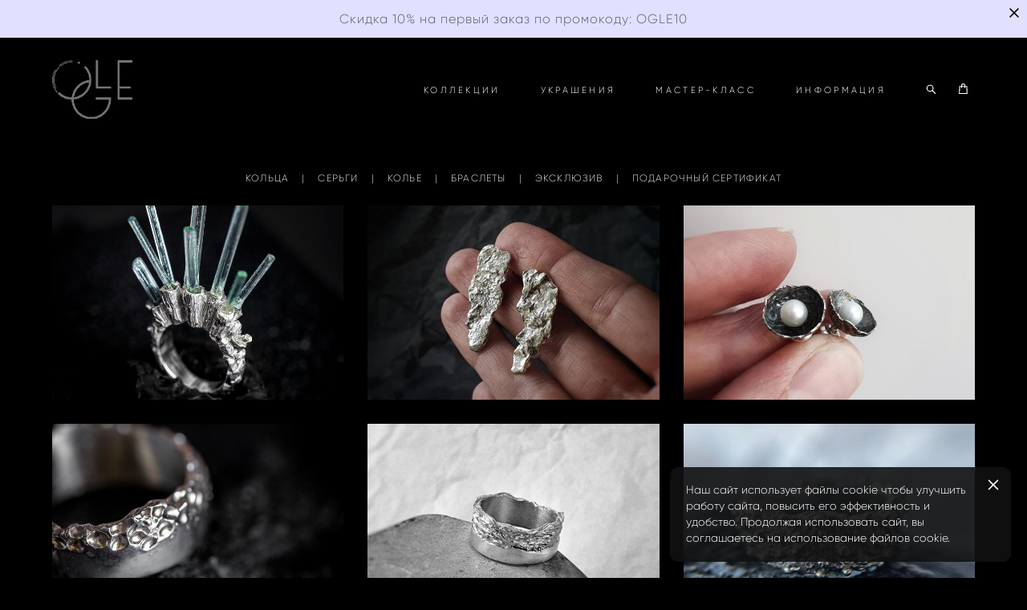

--- FILE ---
content_type: text/html; charset=UTF-8
request_url: https://ogle-jwl.ru/shop
body_size: 16226
content:
<!-- Vigbo-cms //cdn-st2.vigbo.com/u48782/61292/ milan -->
<!DOCTYPE html>
<html lang="ru">
<head>
    <script>var _createCookie=function(e,o,t){var i,n="";t&&((i=new Date).setTime(i.getTime()+864e5*t),n="; expires="+i.toGMTString()),document.cookie=e+"="+o+n+"; path=/"};function getCookie(e){e=document.cookie.match(new RegExp("(?:^|; )"+e.replace(/([\.$?*|{}\(\)\[\]\\\/\+^])/g,"\\$1")+"=([^;]*)"));return e?decodeURIComponent(e[1]):void 0}"bot"==getCookie("_gphw_mode")&&_createCookie("_gphw_mode","humen",0);</script>
    <meta charset="utf-8">
<title>Магазин</title>
<meta name="keywords" content="" />
<meta name="description" content="" />
    <meta property="og:title" content="Магазин" />
    <meta property="og:url" content="https://ogle-jwl.ru/shop" />
    <meta property="og:type" content="website" />
        <meta property="og:image" content="//cdn-sh1.vigbo.com/shops/125543/products/14320379/images/preview-f9a18a433edac70ab5d623c005508840.jpg" />
        <meta property="og:image" content="//cdn-st2.vigbo.com/u48782/61292/logo/u-1660228154.png" />
        <meta property="og:image" content="//cdn-sh1.vigbo.com/shops/125543/products/14320382/images/preview-3885adad27d9d28323135d924d0e1316.JPG" />

<meta name="viewport" content="width=device-width, initial-scale=1">


	<link rel="shortcut icon" href="//cdn-st2.vigbo.com/u48782/61292/favicon.ico?ver=62f5157879d5e" type="image/x-icon" />

<!-- Blog RSS -->

<!-- Preset CSS -->
    <script>window.use_preset = false;</script>

<script>
    window.cdn_paths = {};
    window.cdn_paths.modules = '//cdn-s.vigbo.com/cms/kevin2/site/' + 'dev/scripts/site/';
    window.cdn_paths.site_scripts = '//cdn-s.vigbo.com/cms/kevin2/site/' + 'dev/scripts/';
</script>
    <link href="https://fonts.googleapis.com/css?family=Abel|Alegreya:400,400i,700,700i,800,800i,900,900i|Alex+Brush|Amatic+SC:400,700|Andika|Anonymous+Pro:400i,700i|Anton|Arimo:400,400i,700,700i|Arsenal:400,400i,700,700i|Asap:400,400i,500,500i,600,600i,700,700i|Bad+Script|Baumans|Bitter:100,100i,200,200i,300,300i,400i,500,500i,600,600i,700i,800,800i,900,900i|Brygada+1918:400,700,400i,700i|Cactus+Classical+Serif|Carlito:400,700,400i,700i|Chocolate+Classical+Sans|Comfortaa:300,400,500,600,700|Commissioner:100,200,300,400,500,600,700,800,900|Cormorant:300i,400i,500,500i,600,600i,700i|Cormorant+Garamond:300i,400i,500,500i,600,600i,700i|Cormorant+Infant:300i,400i,500,500i,600,600i,700i|Cousine:400,400i,700,700i|Crafty+Girls|Cuprum:400,400i,700,700i|Days+One|Dela+Gothic+One|Delius+Unicase:400,700|Didact+Gothic|Dosis|EB+Garamond:400i,500,500i,600,600i,700i,800,800i|Euphoria+Script|Exo|Exo+2:100,100i,200,200i,300i,400i,500,500i,600,600i,700i,800,800i,900,900i|Federo|Fira+Code:300,500,600|Fira+Sans:100,100i,200,200i,300i,400i,500,500i,600,600i,700i,800,800i,900,900i|Fira+Sans+Condensed:100,100i,200,200i,300i,400i,500,500i,600,600i,700i,800,800i,900,900i|Forum|Gentium+Book+Plus:400,700,400i,700i|Gentium+Plus:400,700,400i,700i|Geologica:100,200,300,400,500,600,700,800,900|Glegoo:400,700|Golos+Text:400,500,600,700,800,900|Gudea:400,400i,700|Handlee|IBM+Plex+Mono:100,100i,200,200i,300i,400i,500,500i,600,600i,700i|IBM+Plex+Sans:100,100i,200,200i,300i,400i,500,500i,600,600i,700i|IBM+Plex+Serif:100,100i,200,200i,300,300i,400,400i,500,500i,600,600i,700,700i|Inter:100,200,300,400,500,600,700,800,900|Inter+Tight:100,200,300,400,500,600,700,800,900,100i,200i,300i,400i,500i,600i,700i,800i,900i|Istok+Web:400,400i,700,700i|JetBrains+Mono:100,100i,200,200i,300,300i,400,400i,500,500i,600,600i,700,700i,800,800i|Jost:100,100i,200,200i,300,300i,400,400i,500,500i,600,600i,700,700i,800,800i,900,900i|Jura:400,300,500,600,700|Kelly+Slab|Kranky|Krona+One|Leckerli+One|Ledger|Liter|Lobster|Lora:400,400i,700,700i,500,500i,600,600i|Lunasima:400,700|Manrope:200,300,400,500,600,700,800|Marck+Script|Marko+One|Marmelad|Merienda+One|Merriweather:300i,400i,700i,900,900i|Moderustic:300,400,500,600,700,800|Montserrat:300i,400i,500,500i,600,600i,700i,800,800i,900,900i|Montserrat+Alternates:100,100i,200,200i,300,300i,400,400i,500,500i,600,600i,700,700i,800,800i,900,900i|Mulish:200,300,400,500,600,700,800,900,200i,300i,400i,500i,600i,700i,800i,900i|Neucha|Noticia+Text:400,400i,700,700i|Noto+Sans:400,400i,700,700i|Noto+Sans+Mono:100,200,300,400,500,600,700,800,900|Noto+Serif:400,400i,700,700i|Noto+Serif+Display:100,200,300,400,500,600,700,800,900,100i,200i,300i,400i,500i,600i,700i,800i,900i|Nova+Flat|Nova+Oval|Nova+Round|Nova+Slim|Nunito:400,200,200i,300,300i,400i,600,600i,700,700i,800,800i,900,900i|Old+Standard+TT:400i|Open+Sans:300i,400i,600,600i,700i,800,800i|Open+Sans+Condensed:300,300i,700|Oranienbaum|Original+Surfer|Oswald:200,500,600|Oxygen:300|Pacifico|Philosopher:400,400i,700,700i|Piazzolla:100,200,300,400,500,600,700,800,900,100i,200i,300i,400i,500i,600i,700i,800i,900i|Play:400,700|Playfair+Display:400,700,400i,500,500i,600,600i,700i,800,800i,900,900i|Playfair+Display+SC|Poiret+One|Press+Start+2P|Prosto+One|PT+Mono|PT+Sans:400i,700i|PT+Sans+Caption:400,700|PT+Sans+Narrow:400,700|PT+Serif:400i,700i|PT+Serif+Caption:400,400i|Quicksand|Raleway:100,100i,300i,400i,500,500i,600,600i,700i,800,800i,900,900i|Roboto:100,100i,300i,400i,500,500i,700i,900,900i|Roboto+Condensed:300i,400i,700i|Roboto+Mono:100,100i,200,200i,300,300i,400,400i,500,500i,600,600i,700,700i|Roboto+Slab:100,200,500,600,800,900|Rochester|Rokkitt:400,100,300,500,600,700,800,900|Rubik:300i,400i,500,500i,600,600i,700i,800,800i,900,900i|Ruslan+Display|Russo+One|Salsa|Satisfy|Scada:400,400i,700,700i|Snippet|Sofia|Source+Code+Pro:200,300,400,500,600,700,900|Source+Sans+Pro:200,300,400,600,700,900|Source+Serif+Pro:200,200i,300,300i,400,400i,600,600i,700,700i,900,900i|Spectral:200,200i,300,300i,400,400i,500,500i,600,600i,700,700i,800,800i|Stint+Ultra+Expanded|STIX+Two+Text:400,700,400i,700i|Syncopate|Tenor+Sans|Tinos:400,400i,700,700i|Trochut|Ubuntu:300i,400i,500,500i,700i|Ubuntu+Condensed|Ubuntu+Mono:400,400i,700,700i|Unbounded:200,300,400,500,600,700,800,900|Underdog|Unkempt:400,700|Voces|Wix+Madefor+Display:400,500,600,700,800|Wix+Madefor+Text:400,500,600,700,800,400i,500i,600i,700i,800i|Yeseva+One|Ysabeau:100,200,300,400,500,600,700,800,900,100i,200i,300i,400i,500i,600i,700i,800i,900i|Ysabeau+Infant:100,200,300,400,500,600,700,800,900,100i,200i,300i,400i,500i,600i,700i,800i,900i|Ysabeau+Office:100,200,300,400,500,600,700,800,900,100i,200i,300i,400i,500i,600i,700i,800i,900i|Ysabeau+SC:100,200,300,400,500,600,700,800,900|Zen+Old+Mincho&display=swap&subset=cyrillic" rel="stylesheet">    <!-- CORE CSS -->
            <link rel="stylesheet" type="text/css" href="//cdn-sh.vigbo.com/vigbo-cms/styles/prod/build_shop_front.css?v=IJDBSO">
        <!-- SITE CSS -->
    <link rel="stylesheet" type="text/css" href="//cdn-s.vigbo.com/cms/kevin2/site/prod/css/build_cms_front.css?v=IJDBSO">
    <!-- PREVIEW CSS -->
        <link rel="stylesheet" type="text/css" href="https://ogle-jwl.ru/css/custom-shop.css?v=46.598" />
            <!-- +React styles -->
    <link rel="stylesheet" type="text/css" href="//cdn-s.vigbo.com/cms/kevin2/site/prod/css/main.chunk.css?ver=E1HgBQ"></link>
    <!-- -React styles -->
    
    <!-- LIFE CHANGED CSS -->
            <link rel="stylesheet" type="text/css" href="https://ogle-jwl.ru/css/custom.css?v=46.598" />
    
    
                    <!-- <script src="//cdn-s.vigbo.com/cms/kevin2/site/dev/scripts/vendor/jquery-1.9.1.min.js?v=E1HgBQ"></script> -->

    
    
    <meta name="facebook-domain-verification" content="y7f53ghenfx5kdtktl3l4snzfivyfh" />
<!-- Facebook Pixel Code -->
<script>
!function(f,b,e,v,n,t,s)
{if(f.fbq)return;n=f.fbq=function(){n.callMethod?
n.callMethod.apply(n,arguments):n.queue.push(arguments)};
if(!f._fbq)f._fbq=n;n.push=n;n.loaded=!0;n.version='2.0';
n.queue=[];t=b.createElement(e);t.async=!0;
t.src=v;s=b.getElementsByTagName(e)[0];
s.parentNode.insertBefore(t,s)}(window, document,'script',
'https://connect.facebook.net/en_US/fbevents.js');
fbq('init', '1233674237145352');
fbq('track', 'PageView');
</script>
<noscript><img height="1" width="1" style="display:none"
src="https://www.facebook.com/tr?id=1233674237145352&ev=PageView&noscript=1"
/></noscript>
<!-- End Facebook Pixel Code -->    <style>
    .adaptive-desktop .custom__content--max-width,
    .adaptive-desktop .md-infoline__wrap {
        max-width: 77%;
    }
</style>
    <script src="//cdn-s.vigbo.com/cms/kevin2/site/dev/scripts/vendor/jquery-3.3.1.min.js?ver=E1HgBQ"></script>

    </head>


	



    <body data-template="milan" class="f__preset-box f__site f__2 loading locale_ru milan mod--search-enable mod--img-logo mod--header-static mod--menu-action-on-scroll mod--menu-load-on-scroll mod--menu-effect-from-top mod--infoline-cross-enable protect-images desktop mod--shop-page adaptive-desktop mod--horizontal-menu mod--infoline-enable bot-version js--loading-cascade mod--font-none-preset layout-logo-left--from-logo   " data-preview="">

            
    
                        <!-- Инфополоса -->
            <div id="md-infoline" class="md-infoline js--infoline is--mobile-hide ">
                    <div class="md-infoline__close" data-infoline-close>
            <svg width="12px" height="12px" viewBox="0 0 12 12">
                <g stroke="none" stroke-width="1" fill="none" fill-rule="evenodd">
                    <g  transform="translate(-893.000000, -308.000000)" fill="currentColor" fill-rule="nonzero">
                        <path d="M898.46967,313.46967 L899.53033,313.46967 L899,312.93934 L898.46967,313.46967 L897.93934,314 L893.46967,309.53033 C892.762563,308.823223 893.823223,307.762563 894.53033,308.46967 L899,312.93934 L903.46967,308.46967 C904.176777,307.762563 905.237437,308.823223 904.53033,309.53033 L900.06066,314 L904.53033,318.46967 C905.237437,319.176777 904.176777,320.237437 903.46967,319.53033 L899,315.06066 L894.53033,319.53033 C893.823223,320.237437 892.762563,319.176777 893.46967,318.46967 L897.93934,314 L898.46967,313.46967 Z M899.53033,313.46967 L899,312.93934 L898.46967,313.46967 L899.53033,313.46967 C899.237437,313.176777 898.762563,313.176777 898.46967,313.46967 L899.53033,313.46967 Z"></path>
                    </g>
                </g>
            </svg>
        </div>
                <div class="md-infoline__cont f__3">
            <div class="md-infoline__wrap custom__content--max-width">
                                <p class="f__3 f__mt-0 f__mb-0" style="text-align: center;"><span style="color:#4e647c;"><span style="font-size:16px;"><span style="font-family:gilroy light;"><span style="letter-spacing:1px;">Скидка 10% на первый заказ по промокоду: OGLE10</span></span></span></span></p>                            </div>
        </div>
    
</div>
    <div class="md-infoline-assets">
        <script>
            let infolineTypeTpl = 'tech'; /* Миграция и смена дизайна*/
			const infolineDBVersionTpl = "12";
            let infoscripeStorage = localStorage.getItem('infostripe');
            const infostripeData = JSON.parse(infoscripeStorage);
			let infolineinfolineFirstJSTpl = false;

            if(!infoscripeStorage || (infoscripeStorage && (infostripeData.version !== infolineDBVersionTpl))) {
                infolineinfolineFirstJSTpl = true;
                $('body').addClass('is--infoline-firstopen');
            }
        </script>
        <script>
			infolineTypeTpl = 'user'; /* Используется обычной полосой */
			const infolineCrossSettingTpl = "true";
        </script>
<style>
    .md-infoline__cont {
    padding-top: 14px;
    padding-bottom: 14px;
}
    .md-infoline {
        background: #e2e0ff;
    }
.md-infoline__close svg path {
        fill: #000000;
    }
/* Цвет крестика не используется после задачи MAIN-3592
.md-infoline__close:hover svg path  {
        fill: ;
    }
*/
</style>
        </div>

                <div class="l-wrap js-wrap">

    <header class="l-header l-header-main js-header-main layout-logo-left--from-logo  ">
    <div class="l-header__wrapper custom__header-decorate-line custom__menu-bg-rgb custom__header-padding-y mod--show-menu-after-logo-load mod--effect-move-from-top">
        <div class="l-header__cont ">

            <div class="l-header__row">

                <div class="l-header__col0 l-header__col l-header__mobile--box"><!-- mobile menu -->
                    <!-- basket icon for mobile -->
                                            <div class="md-menu__icons mod--right md-menu__li-l1">
                            <!-- Если есть поиск или корзина -->
    <div class="l-header__icons--box f__menu">
        &nbsp; <!-- для выравнивания по вертикали (дублирует размер шрифта) -->

        <div class="l-header__icons--wrap">
            <div class="js--iconBasketWrapper" >
                 <!-- если не только Поиск и есть Магазин -->
                    <!-- то выводим корзину -->
                    <div class="js--iconBasketView shop_page l-header__icon l-header__icon--cart" >
                        <a href='/shop/cart' class='shop-basket--box lnk-cart design_editor-icons' data-id='shop-cart-widget'>
                            <span class='shop-basket'>
                                                                    <!-- Basket 01 -->
                                    <svg xmlns="http://www.w3.org/2000/svg" viewBox="0 0 14.57 17.5"><path class="basket-svg-style basket-svg-edit-round basket-svg-edit-limit" d="M4.58,7.15V3.42A2.69,2.69,0,0,1,7.29.75h0A2.69,2.69,0,0,1,10,3.42V7.15"/><polygon class="basket-svg-style basket-svg-edit-limit" points="13.79 16.75 0.79 16.75 1.33 5.02 13.24 5.02 13.79 16.75"/></svg>

                                                            </span>
                            <span class='shop-cart-widget-amount'>
                                                            </span>
                        </a>
                    </div>
                
            </div>

                            <div class="l-header__icon l-header__icon--search">
                    <a class="searchform__svg js--open_searchform design_editor-icons">
                        <svg xmlns="http://www.w3.org/2000/svg" viewBox="0 0 15.5 17.5"><ellipse class="search-svg-style" cx="5.92" cy="8.01" rx="5.17" ry="5.13"/><line class="search-svg-style" x1="9.59" y1="11.64" x2="14.75" y2="16.75"/></svg>
                    </a>
                </div>
                    </div>

        <!-- Add separator -->
                <!-- -->
    </div>
                        </div>
                                    </div>

                <div class="l-header__col1 l-header__col l-header__logo--box mod--set-logo-max-width">
                    <div id='logoWrap' class='logo__wrap' data-lt="" >
                        
<div class="logo logo-image">
	<a href="https://ogle-jwl.ru/">
		

			
			<img src="[data-uri]"
				 data-src="//cdn-st2.vigbo.com/u48782/61292/logo/u-1660228027.png?v=46.598"
				 alt=""
				 title=""
				 class="copy-protect mod--has-logo2x mod--has-logo1x "
				 						data-src2x="//cdn-st2.vigbo.com/u48782/61292/logo/u-1660228154.png?v=46.598"
						data-width2x="335"
				 			/>
			</a>

</div>
                    </div>
                </div>

                <div class="l-header__col2 l-header__col l-header__menu--box">

                    <nav class='md-menu' data-menu-type="origin">
                        			<ul class="menu md-menu__main js--menu__main is--level1 		 mod--menu_center"><li  id="4834955" data-id="4834955" class="md-menu__li-l1 menu-item js--menu__li-l1 "><a class="md-menu__href-l1 is--link-level1 f__menu  big-height5" href="https://ogle-jwl.ru/collections"  >КОЛЛЕКЦИИ</a></li><li  id="4834962" data-id="4834962" class="md-menu__li-l1 menu-item js--menu__li-l1  with-sub"><a class="md-menu__href-l1 js--menu-mobile-sildetoggle is--link-level1 f__menu   big-height5" href="/shop/ring"  >УКРАШЕНИЯ</a><div class="md-menu__wrap-l2 js--menu-submenu" id="sub-4834962" data-parent-id="4834962"><ul class="mod--submenu-center js--menu-submenu__ul mod--custom-scrollbar__not-mac"><li class="md-menu__li-l2 "><a class="md-menu__href-l2 f__sub-menu" href="/shop/ring" rel="ext noopener noreferrer" >КОЛЬЦА</a></li><li class="md-menu__li-l2 "><a class="md-menu__href-l2 f__sub-menu" href="/shop/earrings" rel="ext noopener noreferrer" >СЕРЬГИ</a></li><li class="md-menu__li-l2 "><a class="md-menu__href-l2 f__sub-menu" href="/shop/necklace" rel="ext noopener noreferrer" >КОЛЬЕ</a></li><li class="md-menu__li-l2 "><a class="md-menu__href-l2 f__sub-menu" href="/shop/bracelet" rel="ext noopener noreferrer" >БРАСЛЕТЫ</a></li><li class="md-menu__li-l2 "><a class="md-menu__href-l2 f__sub-menu" href="/shop/ekskljuziv" rel="ext noopener noreferrer" >ЭКСКЛЮЗИВ</a></li><li class="md-menu__li-l2 "><a class="md-menu__href-l2 f__sub-menu" href="/shop/podarochnyj-sertifikat" rel="ext noopener noreferrer" >ПОДАРОЧНЫЙ СЕРТИФИКАТ</a></li></ul></div></li><li  id="4993971" data-id="4993971" class="md-menu__li-l1 menu-item js--menu__li-l1 "><a class="md-menu__href-l1 is--link-level1 f__menu  big-height5" href="https://ogle-jwl.ru/master-klass"  >МАСТЕР-КЛАСС</a></li><li  id="4728448" data-id="4728448" class="md-menu__li-l1 menu-item js--menu__li-l1  with-sub"><a class="md-menu__href-l1 js--menu-mobile-sildetoggle is--link-level1 f__menu   big-height5" href="https://ogle-jwl.ru/about"  >ИНФОРМАЦИЯ</a><div class="md-menu__wrap-l2 js--menu-submenu" id="sub-4728448" data-parent-id="4728448"><ul class="mod--submenu-center js--menu-submenu__ul mod--custom-scrollbar__not-mac"><li class="md-menu__li-l2 "><a class="md-menu__href-l2 f__sub-menu" href="https://ogle-jwl.ru/about"  >ОБ АВТОРЕ</a></li><li class="md-menu__li-l2 "><a class="md-menu__href-l2 f__sub-menu" href="https://ogle-jwl.ru/delivery-and-payment"  >ДОСТАВКА И ОПЛАТА</a></li><li class="md-menu__li-l2 "><a class="md-menu__href-l2 f__sub-menu" href="https://ogle-jwl.ru/contacts"  >КОНТАКТЫ</a></li><li class="md-menu__li-l2 "><a class="md-menu__href-l2 f__sub-menu" href="https://ogle-jwl.ru/care"  >УХОД</a></li></ul></div></li></ul><div class="md-menu-mobile__socials social-icons"><div class="social-icons-wrapper"></div></div>
                        <div class="js--menu-icons md-menu__icons md-menu__li-l1 md-menu__has-separator shop_page" >
                            <!-- Если есть поиск или корзина -->
    <div class="l-header__icons--box f__menu">
        &nbsp; <!-- для выравнивания по вертикали (дублирует размер шрифта) -->

        <div class="l-header__icons--wrap">
            <div class="js--iconBasketWrapper" >
                 <!-- если не только Поиск и есть Магазин -->
                    <!-- то выводим корзину -->
                    <div class="js--iconBasketView shop_page l-header__icon l-header__icon--cart" >
                        <a href='/shop/cart' class='shop-basket--box lnk-cart design_editor-icons' data-id='shop-cart-widget'>
                            <span class='shop-basket'>
                                                                    <!-- Basket 01 -->
                                    <svg xmlns="http://www.w3.org/2000/svg" viewBox="0 0 14.57 17.5"><path class="basket-svg-style basket-svg-edit-round basket-svg-edit-limit" d="M4.58,7.15V3.42A2.69,2.69,0,0,1,7.29.75h0A2.69,2.69,0,0,1,10,3.42V7.15"/><polygon class="basket-svg-style basket-svg-edit-limit" points="13.79 16.75 0.79 16.75 1.33 5.02 13.24 5.02 13.79 16.75"/></svg>

                                                            </span>
                            <span class='shop-cart-widget-amount'>
                                                            </span>
                        </a>
                    </div>
                
            </div>

                            <div class="l-header__icon l-header__icon--search">
                    <a class="searchform__svg js--open_searchform design_editor-icons">
                        <svg xmlns="http://www.w3.org/2000/svg" viewBox="0 0 15.5 17.5"><ellipse class="search-svg-style" cx="5.92" cy="8.01" rx="5.17" ry="5.13"/><line class="search-svg-style" x1="9.59" y1="11.64" x2="14.75" y2="16.75"/></svg>
                    </a>
                </div>
                    </div>

        <!-- Add separator -->
                <!-- -->
    </div>
                        </div>
                    </nav>
                </div>

                <div class="l-header__col3 l-header__col l-header__ham--box" data-count-pages="4">
    <div class="md-menu__hamburger js-mob-menu-open">
        <svg height="20px" xmlns="http://www.w3.org/2000/svg" viewBox="0 0 18 17.5"><line class="hamburger-svg-style" y1="1" x2="18" y2="1"/><line class="hamburger-svg-style" y1="7" x2="18" y2="7"/><line class="hamburger-svg-style" y1="13" x2="18" y2="13"/></svg>
    </div>
</div>

            </div>
        </div>
    </div>
</header>








        <!-- Mobile menu -->
        <!-- mobile menu -->
<div  data-menu-type="mobile" data-custom-scroll data-set-top="stay-in-window" class="custom__header-decorate-line mod--custom-scroll-hidden mod--custom-scroll-resize md-menu--mobile js--menu--mobile mod--set-top--stop-mobile">
    <div class="md-menu--mobile__cont js--menu-mobile__cont">
                <div class="md-menu__icons mod--right md-menu__li-l1 js--menu__li-l1">
            <!-- Если есть поиск или корзина -->
    <div class="l-header__icons--box f__menu">
        &nbsp; <!-- для выравнивания по вертикали (дублирует размер шрифта) -->

        <div class="l-header__icons--wrap">
            <div class="js--iconBasketWrapper" >
                 <!-- если не только Поиск и есть Магазин -->
                    <!-- то выводим корзину -->
                    <div class="js--iconBasketView shop_page l-header__icon l-header__icon--cart" >
                        <a href='/shop/cart' class='shop-basket--box lnk-cart design_editor-icons' data-id='shop-cart-widget'>
                            <span class='shop-basket'>
                                                                    <!-- Basket 01 -->
                                    <svg xmlns="http://www.w3.org/2000/svg" viewBox="0 0 14.57 17.5"><path class="basket-svg-style basket-svg-edit-round basket-svg-edit-limit" d="M4.58,7.15V3.42A2.69,2.69,0,0,1,7.29.75h0A2.69,2.69,0,0,1,10,3.42V7.15"/><polygon class="basket-svg-style basket-svg-edit-limit" points="13.79 16.75 0.79 16.75 1.33 5.02 13.24 5.02 13.79 16.75"/></svg>

                                                            </span>
                            <span class='shop-cart-widget-amount'>
                                                            </span>
                        </a>
                    </div>
                
            </div>

                            <div class="l-header__icon l-header__icon--search">
                    <a class="searchform__svg js--open_searchform design_editor-icons">
                        <svg xmlns="http://www.w3.org/2000/svg" viewBox="0 0 15.5 17.5"><ellipse class="search-svg-style" cx="5.92" cy="8.01" rx="5.17" ry="5.13"/><line class="search-svg-style" x1="9.59" y1="11.64" x2="14.75" y2="16.75"/></svg>
                    </a>
                </div>
                    </div>

        <!-- Add separator -->
                <!-- -->
    </div>
        </div>
        
        			<ul class="menu md-menu__main js--menu__main is--level1 		 mod--menu_center"><li  id="4834955" data-id="4834955" class="md-menu__li-l1 menu-item js--menu__li-l1 "><a class="md-menu__href-l1 is--link-level1 f__menu  big-height5" href="https://ogle-jwl.ru/collections"  >КОЛЛЕКЦИИ</a></li><li  id="4834962" data-id="4834962" class="md-menu__li-l1 menu-item js--menu__li-l1  with-sub"><a class="md-menu__href-l1 js--menu-mobile-sildetoggle is--link-level1 f__menu   big-height5" href="/shop/ring"  >УКРАШЕНИЯ</a><div class="md-menu__wrap-l2 js--menu-submenu" id="sub-4834962" data-parent-id="4834962"><ul class="mod--submenu-center js--menu-submenu__ul mod--custom-scrollbar__not-mac"><li class="md-menu__li-l2 "><a class="md-menu__href-l2 f__sub-menu" href="/shop/ring" rel="ext noopener noreferrer" >КОЛЬЦА</a></li><li class="md-menu__li-l2 "><a class="md-menu__href-l2 f__sub-menu" href="/shop/earrings" rel="ext noopener noreferrer" >СЕРЬГИ</a></li><li class="md-menu__li-l2 "><a class="md-menu__href-l2 f__sub-menu" href="/shop/necklace" rel="ext noopener noreferrer" >КОЛЬЕ</a></li><li class="md-menu__li-l2 "><a class="md-menu__href-l2 f__sub-menu" href="/shop/bracelet" rel="ext noopener noreferrer" >БРАСЛЕТЫ</a></li><li class="md-menu__li-l2 "><a class="md-menu__href-l2 f__sub-menu" href="/shop/ekskljuziv" rel="ext noopener noreferrer" >ЭКСКЛЮЗИВ</a></li><li class="md-menu__li-l2 "><a class="md-menu__href-l2 f__sub-menu" href="/shop/podarochnyj-sertifikat" rel="ext noopener noreferrer" >ПОДАРОЧНЫЙ СЕРТИФИКАТ</a></li></ul></div></li><li  id="4993971" data-id="4993971" class="md-menu__li-l1 menu-item js--menu__li-l1 "><a class="md-menu__href-l1 is--link-level1 f__menu  big-height5" href="https://ogle-jwl.ru/master-klass"  >МАСТЕР-КЛАСС</a></li><li  id="4728448" data-id="4728448" class="md-menu__li-l1 menu-item js--menu__li-l1  with-sub"><a class="md-menu__href-l1 js--menu-mobile-sildetoggle is--link-level1 f__menu   big-height5" href="https://ogle-jwl.ru/about"  >ИНФОРМАЦИЯ</a><div class="md-menu__wrap-l2 js--menu-submenu" id="sub-4728448" data-parent-id="4728448"><ul class="mod--submenu-center js--menu-submenu__ul mod--custom-scrollbar__not-mac"><li class="md-menu__li-l2 "><a class="md-menu__href-l2 f__sub-menu" href="https://ogle-jwl.ru/about"  >ОБ АВТОРЕ</a></li><li class="md-menu__li-l2 "><a class="md-menu__href-l2 f__sub-menu" href="https://ogle-jwl.ru/delivery-and-payment"  >ДОСТАВКА И ОПЛАТА</a></li><li class="md-menu__li-l2 "><a class="md-menu__href-l2 f__sub-menu" href="https://ogle-jwl.ru/contacts"  >КОНТАКТЫ</a></li><li class="md-menu__li-l2 "><a class="md-menu__href-l2 f__sub-menu" href="https://ogle-jwl.ru/care"  >УХОД</a></li></ul></div></li></ul><div class="md-menu-mobile__socials social-icons"><div class="social-icons-wrapper"></div></div>
        <span class="js-close-mobile-menu close-mobile-menu">
        <!--<svg width="20px" height="20px"  xmlns="http://www.w3.org/2000/svg" viewBox="0 0 14.39 17.5"><line class="close-menu-burger" x1="0.53" y1="2.04" x2="13.86" y2="15.37"/><line class="close-menu-burger" x1="0.53" y1="15.37" x2="13.86" y2="2.04"/></svg>-->
            <svg xmlns="http://www.w3.org/2000/svg" width="18" height="18" viewBox="0 0 18 18"><path class="close-menu-burger" fill="none" fill-rule="evenodd" stroke="#fff" stroke-linecap="round" stroke-linejoin="round" stroke-width="1.5" d="M9 9.5l8-8-8 8-8-8 8 8zm0 0l8 8-8-8-8 8 8-8z"/></svg>
        </span>
    </div>
</div>

        <!-- Blog Slider -->
        
        <!-- CONTENT -->
        <div class="l-content l-content--main  desktop ">
            <section class="l-content--box l-content--box-shop js--box-shop shopIndexPage" data-hash="shop" data-structure="">
    <div class="container custom__content--max-width">
        
<style>
    .shop-static-grid .static-grid-item .static-grid-cell {margin-left: 30px; margin-bottom: 30px;}</style>

<div class="shop-products mod--mobile-two mod--category-menu__horizontal" >

        <nav class="shop-menu horizontal-dropdown">
        <ul>
            
                                <li class="shop-menu-item ">
                    <a class="shop-menu__href-level-1 de--shop-menu__li-level-1 f__s_category f__3" href="https://ogle-jwl.ru/shop/ring">
                        КОЛЬЦА                    </a>
                                    </li>
                <li class="shop-menu__href-level-1 de--shop-menu__li-level-1 separator f__s_category f__3 f__mt-0 f__mb-0">|</li>
            
                                <li class="shop-menu-item ">
                    <a class="shop-menu__href-level-1 de--shop-menu__li-level-1 f__s_category f__3" href="https://ogle-jwl.ru/shop/earrings">
                        СЕРЬГИ                    </a>
                                    </li>
                <li class="shop-menu__href-level-1 de--shop-menu__li-level-1 separator f__s_category f__3 f__mt-0 f__mb-0">|</li>
            
                                <li class="shop-menu-item ">
                    <a class="shop-menu__href-level-1 de--shop-menu__li-level-1 f__s_category f__3" href="https://ogle-jwl.ru/shop/necklace">
                        КОЛЬЕ                    </a>
                                    </li>
                <li class="shop-menu__href-level-1 de--shop-menu__li-level-1 separator f__s_category f__3 f__mt-0 f__mb-0">|</li>
            
                                <li class="shop-menu-item ">
                    <a class="shop-menu__href-level-1 de--shop-menu__li-level-1 f__s_category f__3" href="https://ogle-jwl.ru/shop/bracelet">
                        БРАСЛЕТЫ                    </a>
                                    </li>
                <li class="shop-menu__href-level-1 de--shop-menu__li-level-1 separator f__s_category f__3 f__mt-0 f__mb-0">|</li>
            
                                <li class="shop-menu-item ">
                    <a class="shop-menu__href-level-1 de--shop-menu__li-level-1 f__s_category f__3" href="https://ogle-jwl.ru/shop/ekskljuziv">
                        ЭКСКЛЮЗИВ                    </a>
                                    </li>
                <li class="shop-menu__href-level-1 de--shop-menu__li-level-1 separator f__s_category f__3 f__mt-0 f__mb-0">|</li>
            
                                <li class="shop-menu-item ">
                    <a class="shop-menu__href-level-1 de--shop-menu__li-level-1 f__s_category f__3" href="https://ogle-jwl.ru/shop/podarochnyj-sertifikat">
                        ПОДАРОЧНЫЙ СЕРТИФИКАТ                    </a>
                                    </li>
                <li class="shop-menu__href-level-1 de--shop-menu__li-level-1 separator f__s_category f__3 f__mt-0 f__mb-0">|</li>
                    </ul>
    </nav>


                
        
        <div class="shop-products__top-line js--shop-products__top-line mod--only-shopsort ">
            
                    </div>

        <div class="shop-static-grid product-meta-above product-note-bottom products-list" data-grid-image-rate="1.5" data-grid-image-col="3" data-grid-item-margin="30" data-grid-image-position="outer">
                                                <div class="static-grid-item" data-productid="22188357">
                        <div class="static-grid-cell">
                            <a href="https://ogle-jwl.ru/shop/RINGUNDERWATERGARDEN" class="product js--hover-preview">
                                <div class="image " data-width="683" data-height="1024">
                                    <span class="spinner"></span>
                                    <img                                             fetchpriority="high"
                                                                                data-number="0"
                                        class="copy-protect" data-test="" data-src="//cdn-sh1.vigbo.com/shops/125543/products/22188357/images/2-7ace483dfa73fa1bf450c64dc50cd58b.jpg"  alt="ЭКСКЛЮЗИВНОЕ КОЛЬЦО ИЗ СЕРИИ &quot;ПОДВОДНЫЙ САД&quot;" border="0" data-width="683" data-height="1024" data-sizes='{"2":{"width":683,"height":1024},"3":{"width":1365,"height":2048},"500":{"width":341,"height":512}}' data-base-path="//cdn-sh1.vigbo.com/shops/125543/products/22188357/images/" data-file-name="7ace483dfa73fa1bf450c64dc50cd58b.jpg"/>

                                    
                                    
                                                                                                                
                                                                    </div>

                                                                    <div class="description f__s_base f__2">
                                        <div class="cell">
                                            <div class="middle">

                                                <div class="product-name">ЭКСКЛЮЗИВНОЕ КОЛЬЦО ИЗ СЕРИИ "ПОДВОДНЫЙ САД"</div>

                                                                                                                                                                                                    
                                            </div>
                                        </div>
                                    </div>
                                                            </a>
                        </div>
                    </div>
                                    <div class="static-grid-item" data-productid="22188339">
                        <div class="static-grid-cell">
                            <a href="https://ogle-jwl.ru/shop/regolith-texture" class="product js--hover-preview">
                                <div class="image " data-width="1024" data-height="1024">
                                    <span class="spinner"></span>
                                    <img                                             loading="lazy"
                                            decoding="async"
                                                                                data-number="1"
                                        class="copy-protect" data-test="" data-src="//cdn-sh1.vigbo.com/shops/125543/products/22188339/images/2-929cc64ddb6f6c8b4e33b10c24610de0.jpg"  alt="СЕРЬГИ ФАКТУРНЫЕ" border="0" data-width="1024" data-height="1024" data-sizes='{"2":{"width":1024,"height":1024},"3":{"width":1908,"height":1908},"500":{"width":512,"height":512}}' data-base-path="//cdn-sh1.vigbo.com/shops/125543/products/22188339/images/" data-file-name="929cc64ddb6f6c8b4e33b10c24610de0.jpg"/>

                                    
                                    
                                                                                                                
                                                                    </div>

                                                                    <div class="description f__s_base f__2">
                                        <div class="cell">
                                            <div class="middle">

                                                <div class="product-name">СЕРЬГИ ФАКТУРНЫЕ</div>

                                                                                                                                                                                                    
                                            </div>
                                        </div>
                                    </div>
                                                            </a>
                        </div>
                    </div>
                                    <div class="static-grid-item" data-productid="22021966">
                        <div class="static-grid-cell">
                            <a href="https://ogle-jwl.ru/shop/earringwithpearls" class="product js--hover-preview">
                                <div class="image " data-width="1024" data-height="1024">
                                    <span class="spinner"></span>
                                    <img                                             loading="lazy"
                                            decoding="async"
                                                                                data-number="2"
                                        class="copy-protect" data-test="" data-src="//cdn-sh1.vigbo.com/shops/125543/products/22021966/images/2-0c5e31a4cf3845e92289753977e06bda.jpeg"  alt="СЕРЬГИ С ЖЕМЧУГОМ" border="0" data-width="1024" data-height="1024" data-sizes='{"2":{"width":1024,"height":1024},"3":{"width":1908,"height":1908},"500":{"width":512,"height":512}}' data-base-path="//cdn-sh1.vigbo.com/shops/125543/products/22021966/images/" data-file-name="0c5e31a4cf3845e92289753977e06bda.jpeg"/>

                                    
                                    
                                                                                                                
                                                                    </div>

                                                                    <div class="description f__s_base f__2">
                                        <div class="cell">
                                            <div class="middle">

                                                <div class="product-name">СЕРЬГИ С ЖЕМЧУГОМ</div>

                                                                                                                                                                                                    
                                            </div>
                                        </div>
                                    </div>
                                                            </a>
                        </div>
                    </div>
                                    <div class="static-grid-item" data-productid="22021962">
                        <div class="static-grid-cell">
                            <a href="https://ogle-jwl.ru/shop/crater-ring" class="product js--hover-preview">
                                <div class="image " data-width="683" data-height="1024">
                                    <span class="spinner"></span>
                                    <img                                             loading="lazy"
                                            decoding="async"
                                                                                data-number="3"
                                        class="copy-protect" data-test="" data-src="//cdn-sh1.vigbo.com/shops/125543/products/22021962/images/2-364b5eb5f98ac85968dce9ef0c3642fa.jpg"  alt="КОЛЬЦО &quot;КРАТЕР&quot;" border="0" data-width="683" data-height="1024" data-sizes='{"2":{"width":683,"height":1024},"3":{"width":1365,"height":2048},"500":{"width":341,"height":512}}' data-base-path="//cdn-sh1.vigbo.com/shops/125543/products/22021962/images/" data-file-name="364b5eb5f98ac85968dce9ef0c3642fa.jpg"/>

                                    
                                    
                                                                                                                
                                                                    </div>

                                                                    <div class="description f__s_base f__2">
                                        <div class="cell">
                                            <div class="middle">

                                                <div class="product-name">КОЛЬЦО "КРАТЕР"</div>

                                                                                                                                                                                                    
                                            </div>
                                        </div>
                                    </div>
                                                            </a>
                        </div>
                    </div>
                                    <div class="static-grid-item" data-productid="22021933">
                        <div class="static-grid-cell">
                            <a href="https://ogle-jwl.ru/shop/flow-ring" class="product js--hover-preview">
                                <div class="image " data-width="1024" data-height="1024">
                                    <span class="spinner"></span>
                                    <img                                             loading="lazy"
                                            decoding="async"
                                                                                data-number="4"
                                        class="copy-protect" data-test="" data-src="//cdn-sh1.vigbo.com/shops/125543/products/22021933/images/2-1c1eda2d76b09f1594c8a78be5097d87.jpeg"  alt="КОЛЬЦО &quot;ПРИЛИВ&quot;" border="0" data-width="1024" data-height="1024" data-sizes='{"2":{"width":1024,"height":1024},"3":{"width":1774,"height":1774},"500":{"width":512,"height":512}}' data-base-path="//cdn-sh1.vigbo.com/shops/125543/products/22021933/images/" data-file-name="1c1eda2d76b09f1594c8a78be5097d87.jpeg"/>

                                    
                                    
                                                                                                                
                                                                    </div>

                                                                    <div class="description f__s_base f__2">
                                        <div class="cell">
                                            <div class="middle">

                                                <div class="product-name">КОЛЬЦО "ПРИЛИВ"</div>

                                                                                                                                                                                                    
                                            </div>
                                        </div>
                                    </div>
                                                            </a>
                        </div>
                    </div>
                                    <div class="static-grid-item" data-productid="22021916">
                        <div class="static-grid-cell">
                            <a href="https://ogle-jwl.ru/shop/blobring" class="product js--hover-preview">
                                <div class="image " data-width="1024" data-height="1024">
                                    <span class="spinner"></span>
                                    <img                                             loading="lazy"
                                            decoding="async"
                                                                                data-number="5"
                                        class="copy-protect" data-test="" data-src="//cdn-sh1.vigbo.com/shops/125543/products/22021916/images/2-09af8fa5349846ea68959b63c8034eac.jpeg"  alt="КОЛЬЦО &quot;BLOB&quot;" border="0" data-width="1024" data-height="1024" data-sizes='{"2":{"width":1024,"height":1024},"3":{"width":2048,"height":2048},"500":{"width":512,"height":512}}' data-base-path="//cdn-sh1.vigbo.com/shops/125543/products/22021916/images/" data-file-name="09af8fa5349846ea68959b63c8034eac.jpeg"/>

                                    
                                    
                                                                                                                
                                                                    </div>

                                                                    <div class="description f__s_base f__2">
                                        <div class="cell">
                                            <div class="middle">

                                                <div class="product-name">КОЛЬЦО "BLOB"</div>

                                                                                                                                                                                                    
                                            </div>
                                        </div>
                                    </div>
                                                            </a>
                        </div>
                    </div>
                                    <div class="static-grid-item" data-productid="22021912">
                        <div class="static-grid-cell">
                            <a href="https://ogle-jwl.ru/shop/regolith-ring-2" class="product js--hover-preview">
                                <div class="image " data-width="1024" data-height="1023">
                                    <span class="spinner"></span>
                                    <img                                             loading="lazy"
                                            decoding="async"
                                                                                data-number="6"
                                        class="copy-protect" data-test="" data-src="//cdn-sh1.vigbo.com/shops/125543/products/22021912/images/2-58c7cf2e09fdf43bf9b466e73b551d39.jpeg"  alt="КОЛЬЦО &quot;ЛАВА&quot;" border="0" data-width="1024" data-height="1023" data-sizes='{"2":{"width":1024,"height":1023},"3":{"width":1680,"height":1679},"500":{"width":512,"height":512}}' data-base-path="//cdn-sh1.vigbo.com/shops/125543/products/22021912/images/" data-file-name="58c7cf2e09fdf43bf9b466e73b551d39.jpeg"/>

                                    
                                    
                                                                                                                
                                                                    </div>

                                                                    <div class="description f__s_base f__2">
                                        <div class="cell">
                                            <div class="middle">

                                                <div class="product-name">КОЛЬЦО "ЛАВА"</div>

                                                                                                                                                                                                    
                                            </div>
                                        </div>
                                    </div>
                                                            </a>
                        </div>
                    </div>
                                    <div class="static-grid-item" data-productid="22021906">
                        <div class="static-grid-cell">
                            <a href="https://ogle-jwl.ru/shop/regolith-ring-1" class="product js--hover-preview">
                                <div class="image " data-width="1024" data-height="1024">
                                    <span class="spinner"></span>
                                    <img                                             loading="lazy"
                                            decoding="async"
                                                                                data-number="7"
                                        class="copy-protect" data-test="" data-src="//cdn-sh1.vigbo.com/shops/125543/products/22021906/images/2-25062d1beeafcc9e75d0f9a42053a803.jpeg"  alt="КОЛЬЦО &quot;РЕГОЛИТ&quot;" border="0" data-width="1024" data-height="1024" data-sizes='{"2":{"width":1024,"height":1024},"3":{"width":2048,"height":2048},"500":{"width":512,"height":512}}' data-base-path="//cdn-sh1.vigbo.com/shops/125543/products/22021906/images/" data-file-name="25062d1beeafcc9e75d0f9a42053a803.jpeg"/>

                                    
                                    
                                                                                                                
                                                                    </div>

                                                                    <div class="description f__s_base f__2">
                                        <div class="cell">
                                            <div class="middle">

                                                <div class="product-name">КОЛЬЦО "РЕГОЛИТ"</div>

                                                                                                                                                                                                    
                                            </div>
                                        </div>
                                    </div>
                                                            </a>
                        </div>
                    </div>
                                    <div class="static-grid-item" data-productid="22021874">
                        <div class="static-grid-cell">
                            <a href="https://ogle-jwl.ru/shop/UNDERWATERGARDEN" class="product js--hover-preview">
                                <div class="image " data-width="1333" data-height="2000">
                                    <span class="spinner"></span>
                                    <img                                             loading="lazy"
                                            decoding="async"
                                                                                data-number="8"
                                        class="copy-protect" data-test="" data-src="//cdn-sh1.vigbo.com/shops/125543/products/22021874/images/preview-bd3cfea46da9a2fc6d1b2727579814db.jpg"  alt="ЮВЕЛИРНЫЙ КОМПЛЕКТ &quot;ПОДВОДНЫЙ САД&quot;" border="0" data-width="1333" data-height="2000"   />

                                    
                                                                            <img loading="lazy" decoding="async" class="copy-protect hover-preview" data-src="//cdn-sh1.vigbo.com/shops/125543/products/22021874/images/hover-preview-4d4be87c1406546e6c56fd83b23331e1.jpg"  alt="ЮВЕЛИРНЫЙ КОМПЛЕКТ &quot;ПОДВОДНЫЙ САД&quot;" border="0" data-width="807" data-height="827" />
                                    
                                                                                                                
                                                                    </div>

                                                                    <div class="description f__s_base f__2">
                                        <div class="cell">
                                            <div class="middle">

                                                <div class="product-name">ЮВЕЛИРНЫЙ КОМПЛЕКТ "ПОДВОДНЫЙ САД"</div>

                                                                                                                                                                                                    
                                            </div>
                                        </div>
                                    </div>
                                                            </a>
                        </div>
                    </div>
                                    <div class="static-grid-item" data-productid="21483342">
                        <div class="static-grid-cell">
                            <a href="https://ogle-jwl.ru/shop/asteroid" class="product js--hover-preview">
                                <div class="image " data-width="1024" data-height="864">
                                    <span class="spinner"></span>
                                    <img                                             loading="lazy"
                                            decoding="async"
                                                                                data-number="9"
                                        class="copy-protect" data-test="" data-src="//cdn-sh1.vigbo.com/shops/125543/products/21483342/images/2-faf85e0da73009167237a62e9c7efb0d.jpg"  alt="ЮВЕЛИРНЫЙ КОМПЛЕКТ &quot;АСТЕРОИД&quot;" border="0" data-width="1024" data-height="864" data-sizes='{"2":{"width":1024,"height":864},"3":{"width":2048,"height":1728},"500":{"width":512,"height":432}}' data-base-path="//cdn-sh1.vigbo.com/shops/125543/products/21483342/images/" data-file-name="faf85e0da73009167237a62e9c7efb0d.jpg"/>

                                    
                                    
                                                                                                                
                                                                    </div>

                                                                    <div class="description f__s_base f__2">
                                        <div class="cell">
                                            <div class="middle">

                                                <div class="product-name">ЮВЕЛИРНЫЙ КОМПЛЕКТ "АСТЕРОИД"</div>

                                                                                                                                                                                                    
                                            </div>
                                        </div>
                                    </div>
                                                            </a>
                        </div>
                    </div>
                                    <div class="static-grid-item" data-productid="21400567">
                        <div class="static-grid-cell">
                            <a href="https://ogle-jwl.ru/shop/actinidia" class="product js--hover-preview">
                                <div class="image " data-width="2000" data-height="1333">
                                    <span class="spinner"></span>
                                    <img                                             loading="lazy"
                                            decoding="async"
                                                                                data-number="10"
                                        class="copy-protect" data-test="" data-src="//cdn-sh1.vigbo.com/shops/125543/products/21400567/images/preview-119bc90b4386cbaf36dafb6379286681.jpg?version=1"  alt="ЮВЕЛИРНЫЙ КОМПЛЕКТ &quot;АКТИНИДИЯ&quot;" border="0" data-version="1" data-width="2000" data-height="1333"   />

                                    
                                    
                                                                                                                
                                                                    </div>

                                                                    <div class="description f__s_base f__2">
                                        <div class="cell">
                                            <div class="middle">

                                                <div class="product-name">ЮВЕЛИРНЫЙ КОМПЛЕКТ "АКТИНИДИЯ"</div>

                                                                                                                                                                                                    
                                            </div>
                                        </div>
                                    </div>
                                                            </a>
                        </div>
                    </div>
                                    <div class="static-grid-item" data-productid="20821381">
                        <div class="static-grid-cell">
                            <a href="https://ogle-jwl.ru/shop/oskolki-ring-1-1" class="product js--hover-preview">
                                <div class="image " data-width="1170" data-height="780">
                                    <span class="spinner"></span>
                                    <img                                             loading="lazy"
                                            decoding="async"
                                                                                data-number="11"
                                        class="copy-protect" data-test="" data-src="//cdn-sh1.vigbo.com/shops/125543/products/20821381/images/preview-5f57df68a8ba7186c177422ffbc89a9f.jpg?version=1"  alt="КОЛЬЦО &quot;ОСКОЛКИ&quot;" border="0" data-version="1" data-width="1170" data-height="780"   />

                                    
                                    
                                                                                                                
                                                                    </div>

                                                                    <div class="description f__s_base f__2">
                                        <div class="cell">
                                            <div class="middle">

                                                <div class="product-name">КОЛЬЦО "ОСКОЛКИ"</div>

                                                                                                                                                                                                    
                                            </div>
                                        </div>
                                    </div>
                                                            </a>
                        </div>
                    </div>
                                    <div class="static-grid-item" data-productid="20821376">
                        <div class="static-grid-cell">
                            <a href="https://ogle-jwl.ru/shop/oskolki-earring-1" class="product js--hover-preview">
                                <div class="image " data-width="1024" data-height="1024">
                                    <span class="spinner"></span>
                                    <img                                             loading="lazy"
                                            decoding="async"
                                                                                data-number="12"
                                        class="copy-protect" data-test="" data-src="//cdn-sh1.vigbo.com/shops/125543/products/20821376/images/2-adb96a68485f4adb03b82bc288cde6e0.jpg"  alt="СЕРЬГИ &quot;ОСКОЛКИ&quot;" border="0" data-width="1024" data-height="1024" data-sizes='{"2":{"width":1024,"height":1024},"3":{"width":1929,"height":1929},"500":{"width":512,"height":512}}' data-base-path="//cdn-sh1.vigbo.com/shops/125543/products/20821376/images/" data-file-name="adb96a68485f4adb03b82bc288cde6e0.jpg"/>

                                    
                                    
                                                                                                                
                                                                    </div>

                                                                    <div class="description f__s_base f__2">
                                        <div class="cell">
                                            <div class="middle">

                                                <div class="product-name">СЕРЬГИ "ОСКОЛКИ"</div>

                                                                                                                                                                                                    
                                            </div>
                                        </div>
                                    </div>
                                                            </a>
                        </div>
                    </div>
                                    <div class="static-grid-item" data-productid="17499596">
                        <div class="static-grid-cell">
                            <a href="https://ogle-jwl.ru/shop/saturn-earring" class="product js--hover-preview">
                                <div class="image " data-width="1170" data-height="780">
                                    <span class="spinner"></span>
                                    <img                                             loading="lazy"
                                            decoding="async"
                                                                                data-number="13"
                                        class="copy-protect" data-test="" data-src="//cdn-sh1.vigbo.com/shops/125543/products/17499596/images/preview-14156e21503dce5abebe9044f2b427a0.jpg?version=2"  alt="СЕРЬГИ  &quot;КОЛЬЦА САТУРНА&quot;" border="0" data-version="2" data-width="1170" data-height="780"   />

                                    
                                    
                                                                                                                
                                                                    </div>

                                                                    <div class="description f__s_base f__2">
                                        <div class="cell">
                                            <div class="middle">

                                                <div class="product-name">СЕРЬГИ  "КОЛЬЦА САТУРНА"</div>

                                                                                                                                                                                                    
                                            </div>
                                        </div>
                                    </div>
                                                            </a>
                        </div>
                    </div>
                                    <div class="static-grid-item" data-productid="17469704">
                        <div class="static-grid-cell">
                            <a href="https://ogle-jwl.ru/shop/cepheus-necklace" class="product js--hover-preview">
                                <div class="image " data-width="1170" data-height="780">
                                    <span class="spinner"></span>
                                    <img                                             loading="lazy"
                                            decoding="async"
                                                                                data-number="14"
                                        class="copy-protect" data-test="" data-src="//cdn-sh1.vigbo.com/shops/125543/products/17469704/images/preview-d27e599ddaa971f0d397e4033028b214.jpg?version=1"  alt="КОЛЬЕ &quot;ЦЕФЕЯ&quot;" border="0" data-version="1" data-width="1170" data-height="780"   />

                                    
                                    
                                                                                                                
                                                                    </div>

                                                                    <div class="description f__s_base f__2">
                                        <div class="cell">
                                            <div class="middle">

                                                <div class="product-name">КОЛЬЕ "ЦЕФЕЯ"</div>

                                                                                                                                                                                                    
                                            </div>
                                        </div>
                                    </div>
                                                            </a>
                        </div>
                    </div>
                                    <div class="static-grid-item" data-productid="17469701">
                        <div class="static-grid-cell">
                            <a href="https://ogle-jwl.ru/shop/stellarwind-necklace" class="product js--hover-preview">
                                <div class="image " data-width="1170" data-height="780">
                                    <span class="spinner"></span>
                                    <img                                             loading="lazy"
                                            decoding="async"
                                                                                data-number="15"
                                        class="copy-protect" data-test="" data-src="//cdn-sh1.vigbo.com/shops/125543/products/17469701/images/preview-4e4f067680c32d208e74f504f6e7a1df.jpg?version=1"  alt="КОЛЬЕ &quot;ЗВЕЗДНЫЙ ВЕТЕР&quot;" border="0" data-version="1" data-width="1170" data-height="780"   />

                                    
                                    
                                                                                                                
                                                                    </div>

                                                                    <div class="description f__s_base f__2">
                                        <div class="cell">
                                            <div class="middle">

                                                <div class="product-name">КОЛЬЕ "ЗВЕЗДНЫЙ ВЕТЕР"</div>

                                                                                                                                                                                                    
                                            </div>
                                        </div>
                                    </div>
                                                            </a>
                        </div>
                    </div>
                                    <div class="static-grid-item" data-productid="17469686">
                        <div class="static-grid-cell">
                            <a href="https://ogle-jwl.ru/shop/flower-necklace" class="product js--hover-preview">
                                <div class="image " data-width="1171" data-height="780">
                                    <span class="spinner"></span>
                                    <img                                             loading="lazy"
                                            decoding="async"
                                                                                data-number="16"
                                        class="copy-protect" data-test="" data-src="//cdn-sh1.vigbo.com/shops/125543/products/17469686/images/preview-5184197db8f3727555f4aacd23d57316.jpg?version=1"  alt="КУЛОН &quot;FLOWER&quot;" border="0" data-version="1" data-width="1171" data-height="780"   />

                                    
                                    
                                                                                                                
                                                                    </div>

                                                                    <div class="description f__s_base f__2">
                                        <div class="cell">
                                            <div class="middle">

                                                <div class="product-name">КУЛОН "FLOWER"</div>

                                                                                                                                                                                                    
                                            </div>
                                        </div>
                                    </div>
                                                            </a>
                        </div>
                    </div>
                                    <div class="static-grid-item" data-productid="17469668">
                        <div class="static-grid-cell">
                            <a href="https://ogle-jwl.ru/shop/moon-necklace" class="product js--hover-preview">
                                <div class="image " data-width="780" data-height="780">
                                    <span class="spinner"></span>
                                    <img                                             loading="lazy"
                                            decoding="async"
                                                                                data-number="17"
                                        class="copy-protect" data-test="" data-src="//cdn-sh1.vigbo.com/shops/125543/products/17469668/images/preview-8591a7f6a430ec0977da258e16ff5a2e.jpg"  alt="КОЛЬЕ &quot;MOON&quot;" border="0" data-width="780" data-height="780"   />

                                    
                                    
                                                                                                                
                                                                    </div>

                                                                    <div class="description f__s_base f__2">
                                        <div class="cell">
                                            <div class="middle">

                                                <div class="product-name">КОЛЬЕ "MOON"</div>

                                                                                                                                                                                                    
                                            </div>
                                        </div>
                                    </div>
                                                            </a>
                        </div>
                    </div>
                                    <div class="static-grid-item" data-productid="17469638">
                        <div class="static-grid-cell">
                            <a href="https://ogle-jwl.ru/shop/sirius-necklace" class="product js--hover-preview">
                                <div class="image " data-width="1170" data-height="780">
                                    <span class="spinner"></span>
                                    <img                                             loading="lazy"
                                            decoding="async"
                                                                                data-number="18"
                                        class="copy-protect" data-test="" data-src="//cdn-sh1.vigbo.com/shops/125543/products/17469638/images/preview-3b2e4563a83a54029387a5079041795a.jpg?version=1"  alt="КОЛЬЕ  &quot;СИРИУС&quot;" border="0" data-version="1" data-width="1170" data-height="780"   />

                                    
                                    
                                                                                                                
                                                                    </div>

                                                                    <div class="description f__s_base f__2">
                                        <div class="cell">
                                            <div class="middle">

                                                <div class="product-name">КОЛЬЕ  "СИРИУС"</div>

                                                                                                                                                                                                    
                                            </div>
                                        </div>
                                    </div>
                                                            </a>
                        </div>
                    </div>
                                    <div class="static-grid-item" data-productid="14320415">
                        <div class="static-grid-cell">
                            <a href="https://ogle-jwl.ru/shop/regolith-earring" class="product js--hover-preview">
                                <div class="image " data-width="1170" data-height="780">
                                    <span class="spinner"></span>
                                    <img                                             loading="lazy"
                                            decoding="async"
                                                                                data-number="19"
                                        class="copy-protect" data-test="" data-src="//cdn-sh1.vigbo.com/shops/125543/products/14320415/images/preview-819c6936aadbcc2a38ff9aa4cdb36bf1.jpeg?version=1"  alt="СЕРЬГИ &quot;РЕГОЛИТ&quot;" border="0" data-version="1" data-width="1170" data-height="780"   />

                                    
                                    
                                                                                                                
                                                                    </div>

                                                                    <div class="description f__s_base f__2">
                                        <div class="cell">
                                            <div class="middle">

                                                <div class="product-name">СЕРЬГИ "РЕГОЛИТ"</div>

                                                                                                                                                                                                    
                                            </div>
                                        </div>
                                    </div>
                                                            </a>
                        </div>
                    </div>
                                    <div class="static-grid-item" data-productid="14320403">
                        <div class="static-grid-cell">
                            <a href="https://ogle-jwl.ru/shop/regolith-ring" class="product js--hover-preview">
                                <div class="image " data-width="1170" data-height="780">
                                    <span class="spinner"></span>
                                    <img                                             loading="lazy"
                                            decoding="async"
                                                                                data-number="20"
                                        class="copy-protect" data-test="" data-src="//cdn-sh1.vigbo.com/shops/125543/products/14320403/images/preview-aa617c2ce85673193fb7061eaf37164b.jpg?version=1"  alt="КОЛЬЦО &quot;РЕГОЛИТ&quot;" border="0" data-version="1" data-width="1170" data-height="780"   />

                                    
                                    
                                                                                                                
                                                                    </div>

                                                                    <div class="description f__s_base f__2">
                                        <div class="cell">
                                            <div class="middle">

                                                <div class="product-name">КОЛЬЦО "РЕГОЛИТ"</div>

                                                                                                                                                                                                    
                                            </div>
                                        </div>
                                    </div>
                                                            </a>
                        </div>
                    </div>
                                    <div class="static-grid-item" data-productid="17469545">
                        <div class="static-grid-cell">
                            <a href="https://ogle-jwl.ru/shop/geometry-earrings" class="product js--hover-preview">
                                <div class="image " data-width="1170" data-height="780">
                                    <span class="spinner"></span>
                                    <img                                             loading="lazy"
                                            decoding="async"
                                                                                data-number="21"
                                        class="copy-protect" data-test="" data-src="//cdn-sh1.vigbo.com/shops/125543/products/17469545/images/preview-8b15b41c5c1028dc554f9172da26f58f.jpg?version=1"  alt="СЕРЬГИ &quot;ГЕОМЕТРИЯ&quot;" border="0" data-version="1" data-width="1170" data-height="780"   />

                                    
                                    
                                                                                                                
                                                                    </div>

                                                                    <div class="description f__s_base f__2">
                                        <div class="cell">
                                            <div class="middle">

                                                <div class="product-name">СЕРЬГИ "ГЕОМЕТРИЯ"</div>

                                                                                                                                                                                                    
                                            </div>
                                        </div>
                                    </div>
                                                            </a>
                        </div>
                    </div>
                                    <div class="static-grid-item" data-productid="17469326">
                        <div class="static-grid-cell">
                            <a href="https://ogle-jwl.ru/shop/moon-ring" class="product js--hover-preview">
                                <div class="image " data-width="1170" data-height="780">
                                    <span class="spinner"></span>
                                    <img                                             loading="lazy"
                                            decoding="async"
                                                                                data-number="22"
                                        class="copy-protect" data-test="" data-src="//cdn-sh1.vigbo.com/shops/125543/products/17469326/images/preview-33ab0a986556f752018607c586d6b229.jpg?version=1"  alt="КОЛЬЦО &quot;MOON&quot;" border="0" data-version="1" data-width="1170" data-height="780"   />

                                    
                                    
                                                                                                                
                                                                    </div>

                                                                    <div class="description f__s_base f__2">
                                        <div class="cell">
                                            <div class="middle">

                                                <div class="product-name">КОЛЬЦО "MOON"</div>

                                                                                                                                                                                                    
                                            </div>
                                        </div>
                                    </div>
                                                            </a>
                        </div>
                    </div>
                                    <div class="static-grid-item" data-productid="14320424">
                        <div class="static-grid-cell">
                            <a href="https://ogle-jwl.ru/shop/flower-earrings" class="product js--hover-preview">
                                <div class="image " data-width="1170" data-height="780">
                                    <span class="spinner"></span>
                                    <img                                             loading="lazy"
                                            decoding="async"
                                                                                data-number="23"
                                        class="copy-protect" data-test="" data-src="//cdn-sh1.vigbo.com/shops/125543/products/14320424/images/preview-e827500a87e54392bbcda3ab289ef862.jpg?version=2"  alt="СЕРЬГИ &quot;FLOWER&quot;" border="0" data-version="2" data-width="1170" data-height="780"   />

                                    
                                    
                                                                                                                
                                                                    </div>

                                                                    <div class="description f__s_base f__2">
                                        <div class="cell">
                                            <div class="middle">

                                                <div class="product-name">СЕРЬГИ "FLOWER"</div>

                                                                                                                                                                                                    
                                            </div>
                                        </div>
                                    </div>
                                                            </a>
                        </div>
                    </div>
                                        <div class="clearfix"></div>
        </div>

                    <div class="nav-paginator de--shop-nav-paginator f__3"><a href="https://ogle-jwl.ru/shop/?page=1&sort=sort" class="nav-paginator__link de--main__text-default-color nav-paginator__link-active ">1 
        <svg xmlns="http://www.w3.org/2000/svg" width="15" height="3" viewBox="0 0 15 3">
            <path fill="none" fill-rule="nonzero" stroke="currentColor" stroke-linecap="round" stroke-linejoin="round" stroke-width="1.5" d="M1.536 1.5h12"/>
        </svg>
        </a><a href="https://ogle-jwl.ru/shop/?page=2&sort=sort" class="nav-paginator__link de--main__text-default-color">2</a><a href="https://ogle-jwl.ru/shop/?page=2&sort=sort" class="nav-paginator__link nav-paginator__link-next de--main__text-default-color">
            <svg class="pg-svg-icon" width="22" height="8" viewBox="0 0 22 8">
                <g fill="none" fill-rule="nonzero" stroke="currentColor" stroke-linecap="round" stroke-linejoin="round" stroke-width="1.5">
                    <path d="M21 4H1M21 4l-3 3M21 4l-3-3"/>
                </g>
            </svg>
        </a></div>        
        
        
</div>

<style class="mobile-st">
        #product-label-id12410 {
            top: 10px;
        right: 10px;
                
        font-family: '' !important;
            padding-right: 5px;
        padding-left: 5px;
        letter-spacing: 0.3em;
        max-width: calc(100% - 20px);
        font-size: 10px;
        background-color: rgba(255, 255, 255, 1);
        color: rgba(0, 0, 0, 1);
    font-weight: normal;
            border: 1px rgba(255, 255, 255, 1) solid;
            }
            #product-label-id12410 .product-label-content {
        padding-top: 5px;
        padding-bottom: 5px;
    }
            #product-label-id12410 .product-label-content {
        margin-right: -0.3em;
    }
        
        
        #product-label-id12413 {
            top: 10px;
        right: 10px;
                
        font-family: '' !important;
            padding-right: 5px;
        padding-left: 5px;
        letter-spacing: 0.3em;
        max-width: calc(100% - 20px);
        font-size: 10px;
        background-color: rgba(255, 255, 255, 1);
        color: rgba(0, 0, 0, 1);
    font-weight: normal;
            border: 1px rgba(255, 255, 255, 1) solid;
            }
            #product-label-id12413 .product-label-content {
        padding-top: 5px;
        padding-bottom: 5px;
    }
            #product-label-id12413 .product-label-content {
        margin-right: -0.3em;
    }
        
        
    </style>

    <script type="text/javascript">
        function tracking_catalog(){
            try {
                fbq('track', 'AddToCart')
            } catch {
                console.log('yaCounter desktop error');
            }
        };
    </script>
<script type="text/json" data-shop-action="categories"></script>
<![CDATA[YII-BLOCK-BODY-END]]>    </div>
</section>

        </div>
        <footer class="l-footer ">
		<a name="footer"></a>
	<div class='md-btn-go-up js-scroll-top'>
		<svg width="6px" height="11px" viewBox="0 0 7 11" version="1.1" xmlns="http://www.w3.org/2000/svg" xmlns:xlink="http://www.w3.org/1999/xlink">
			<g stroke="none" stroke-width="1" fill="none" fill-rule="evenodd">
				<g class='md-btn-go-up-svg-color' transform="translate(-1116.000000, -716.000000)" fill="#ffffff">
					<polygon transform="translate(1119.115116, 721.500000) scale(1, -1) translate(-1119.115116, -721.500000) " points="1116.92791 716 1116 716.9625 1119.71163 720.8125 1120.23023 721.5 1119.71163 722.1875 1116 726.0375 1116.92791 727 1122.23023 721.5"></polygon>
				</g>
			</g>
		</svg>
	</div>
	<div class="l-content l-content--footer desktop">
	<section id="blog2" class="l-content--box blog composite" data-structure="blog-dispatcher">
		<div class="composite-content blog-content sidebar-position-none blog-type-post" data-backbone-view="blog-post" data-protect-image="">
			<div class=" blog-content-box">
				<div class="items">
					<article class="post footer-post" id="post_">
						<div id="post-content" style="max-width: 100%;">
							<div class="post-body" data-structure="footer">
							<div class="post-body">
	<style type="text/css">.adaptive-desktop #section3774647_0 .section__content{min-height:10px;}footer .md-section, footer .copyright #gpwCC, footer .copyright a#gpwCC{color:#706e6e;}footer.l-footer .section__bg{background-color:rgba(255,255,255,0);}footer.l-footer .copyright{background-color:rgba(255,255,255,0);}.adaptive-mobile .l-footer, .adaptive-mobile .l-footer p, .adaptive-mobile .copyright__gophotoweb--box{text-align:center !important;}footer.l-footer .copyright__gophotoweb--box{text-align:center;}</style><a id="custom" class="js--anchor" name="custom"></a><div class="md-section js--section" id="section3774647_0">
        
    <div class="section__bg"  ></div>
			<div class="section__content">
				<div class="container custom__content--max-width"><div class="row"><div class="col col-md-1"><div class="widget"
	 id="widget_71830638"
	 data-id="71830638"
	 data-type="post-indent">

    <div class="wg-post-indent" id="w_71830638">
    <div class="wg-post-indent__inner" style="width: 100%; height: 30px;"></div>
</div></div>
</div><div class="col col-md-4"><div class="widget"
	 id="widget_71830637"
	 data-id="71830637"
	 data-type="simple-text">

    
<div class="element simple-text transparentbg" id="w_71830637" style="background-color: transparent; ">
    <div class="text-box text-box-test1  nocolumns" style="max-width: 100%; -moz-column-gap: 10px; -webkit-column-gap: 10px; column-gap: 10px; letter-spacing: 0.1em; line-height: 2.4; font-family: 'Arial'; font-size: 16px !important;  margin: 0 auto; ">
        <p><strong><span style="font-size:11px;"><span style="font-family:arial,helvetica,sans-serif;">СОЦ. СЕТИ:</span></span></strong></p>        
    </div>
</div></div>
<div class="widget"
	 id="widget_71830635"
	 data-id="71830635"
	 data-type="social-icons">

    <div class="element widget-social-icons" id="w_71830635">
	<style>
				#w_71830635 .asi-icon-box { margin: 20px 10px 0 10px; }
		#w_71830635 .social-icons-content {margin: -20px -10px 0;}
							   #w_71830635 .asi-icon-box i { color: #8eaab8; }
				#w_71830635 .asi-icon-box a:hover i { color: #696969; }
				#w_71830635 .asi-icon-box  a,
							   #w_71830635 .asi-icon-box  i {
														  font-size: 16px;
														  line-height: 16px;
													  }
	</style>

	<div class="widget-content social-icons-content left">
				<div class="asi-icon-box">
			<a href="https://www.youtube.com/channel/UCjpP_FnATXuGL43HgiwE_9g/videos?view_as=subscriber" target="_blank" rel="noopener">
				<i class="widget-social-icon-youtube"></i>
			</a>
		</div>
				<div class="asi-icon-box">
			<a href="https://www.instagram.com/_ogle_/" target="_blank" rel="noopener">
				<i class="widget-social-icon-instagram"></i>
			</a>
		</div>
				<div class="asi-icon-box">
			<a href="https://t.me/Ogle_jwl" target="_blank" rel="noopener">
				<i class="widget-social-icon-telegram"></i>
			</a>
		</div>
				<div class="asi-icon-box">
			<a href="http://wa.me/79242099195" target="_blank" rel="noopener">
				<i class="widget-social-icon-whatsapp"></i>
			</a>
		</div>
			</div>

</div></div>
</div><div class="col col-md-2"><div class="widget"
	 id="widget_71830639"
	 data-id="71830639"
	 data-type="post-indent">

    <div class="wg-post-indent" id="w_71830639">
    <div class="wg-post-indent__inner" style="width: 100%; height: 30px;"></div>
</div></div>
</div><div class="col col-md-10"><div class="widget"
	 id="widget_71830640"
	 data-id="71830640"
	 data-type="simple-text">

    
<div class="element simple-text transparentbg" id="w_71830640" style="background-color: transparent; ">
    <div class="text-box text-box-test1  nocolumns" style="max-width: 100%; -moz-column-gap: 10px; -webkit-column-gap: 10px; column-gap: 10px; letter-spacing: 0.1em; line-height: 2.4;  margin: 0 auto; ">
        <p><strong><span style="font-family:arial,helvetica,sans-serif;"><span style="font-size:11px;">АДРЕС:</span></span></strong></p>        
    </div>
</div></div>
<div class="widget"
	 id="widget_71830641"
	 data-id="71830641"
	 data-type="simple-text">

    
<div class="element simple-text transparentbg" id="w_71830641" style="background-color: transparent; ">
    <div class="text-box text-box-test1  nocolumns" style="max-width: 100%; -moz-column-gap: 10px; -webkit-column-gap: 10px; column-gap: 10px; letter-spacing: 0.05em; line-height: 1.8; font-family: 'Gilroy Light'; font-size: 16px !important;  margin: 0 auto; ">
        <p><a href="https://ogle-jwl.ru/contacts"><span style="color:#8eaab8;"><span style="font-family:gilroy light;"><span style="font-size:14px;">Хабаровский край, г. Хабаровск, ул. Шабадина, 19а, офис 214/2.&nbsp;</span></span></span></a></p>
        
    </div>
</div></div>
</div><div class="col col-md-2"><div class="widget"
	 id="widget_71830642"
	 data-id="71830642"
	 data-type="post-indent">

    <div class="wg-post-indent" id="w_71830642">
    <div class="wg-post-indent__inner" style="width: 100%; height: 30px;"></div>
</div></div>
</div><div class="col col-md-4"><div class="widget"
	 id="widget_71830643"
	 data-id="71830643"
	 data-type="simple-text">

    
<div class="element simple-text transparentbg" id="w_71830643" style="background-color: transparent; ">
    <div class="text-box text-box-test1  nocolumns" style="max-width: 100%; -moz-column-gap: 10px; -webkit-column-gap: 10px; column-gap: 10px; letter-spacing: 0.1em; line-height: 2.4;  margin: 0 auto; ">
        <p><strong><span style="font-family:arial,helvetica,sans-serif;"><span style="font-size:11px;">ТЕЛЕФОН:</span></span></strong></p>        
    </div>
</div></div>
<div class="widget"
	 id="widget_71830644"
	 data-id="71830644"
	 data-type="simple-text">

    
<div class="element simple-text transparentbg" id="w_71830644" style="background-color: transparent; ">
    <div class="text-box text-box-test1  nocolumns" style="max-width: 100%; -moz-column-gap: 10px; -webkit-column-gap: 10px; column-gap: 10px; letter-spacing: 0.05em; line-height: 1.8; font-family: 'Gilroy Light'; font-size: 16px !important;  margin: 0 auto; ">
        <p><a href="tel:+79242099195"><span style="color:#8eaab8;"><span style="font-family:gilroy light;"><span style="font-size:14px;">+7(924)2099195</span></span></span></a>&nbsp;&nbsp;<span style="font-size: 14px; font-family: &quot;gilroy light&quot;; color: rgb(142, 170, 184); letter-spacing: 0.05em; background-color: transparent;">Светлана</span></p>
        
    </div>
</div></div>
</div><div class="col col-md-1"><div class="widget"
	 id="widget_71830782"
	 data-id="71830782"
	 data-type="post-vertical-break-line">

    <div class="wg-post-vertical-break-line" id="w_71830782" data-type="_fence">
    <style>
                /*may be delete this style*/
        #w_71830782 .decoration { /*for Old line (because save in DB)*/
            height: 77% !important;
                            top: 0 !important;
                    }
            </style>
    
    <div class="wg-post-vertical-break-line__block">
       <div class="wg-post-vertical-break-line__decoration align-top" style="height: 77%; background: url(&quot;[data-uri]&quot;) center center repeat-y;"></div>
    </div>
</div></div>
</div></div></div></div></div></div>
							</div>
						</div>
					</article>
				</div>
			</div>
		</div>
	</section>
	</div>

	<div class="copyright ">
		<div class="copyright__gophotoweb--box">
			<div class="md-section js--section">
				<div class="section__content">
				<div class="container custom__content--max-width">
										<div class="row">
						<div class="col col-md-24">
                            <a id='gpwCC' href="https://vigbo.com/?utm_source=ogle-jwl.ru&utm_medium=footer&utm_campaign=copyright" target="_blank" rel="noopener noreferrer">сайт от vigbo</a>
						</div>
					</div>
				</div>
				</div>
			</div>
		</div>
	</div>
	
</footer>

<!-- Search -->
	
<div class="searchform js--searchform mod--custom-scroll-hidden" data-custom-scroll> <!-- is- -active, is- -fixed -->
    <form>
        <div class="searchform__header">
            <div class="searchform__close-block">
                <div class="searchform__close js--searchform_close design_editor-icons__noresize">
                    <svg class="searchform__close-ico" xmlns="http://www.w3.org/2000/svg" width="18" height="18" viewBox="0 0 18 18"><path class="close-menu-burger de--search__search-icons--stroke" fill="none" fill-rule="evenodd" stroke="#fff" stroke-linecap="round" stroke-linejoin="round" stroke-width="1.5" d="M9 9.5l8-8-8 8-8-8 8 8zm0 0l8 8-8-8-8 8 8-8z"/></svg>
                </div>
            </div>
            <div class="searchform__tbl">
                <div class="searchform__tbl__in">
                    <div class="container">
                        <div class="searchform__push-input">
                            <input class="searchform__input js--searchform_input placeholder-default f__2" maxlength="100" autocomplete="off" type="text" name="searchform" placeholder="Что будем искать?">
                            <span class="searchform__push searchform__svg js--searchform_push design_editor-icons__noresize">
                                <svg xmlns="http://www.w3.org/2000/svg" viewBox="0 0 15.5 17.5"><ellipse class="search-svg-style de--search__search-icons--stroke" cx="5.92" cy="8.01" rx="5.17" ry="5.13"/><line class="search-svg-style de--search__search-icons--stroke" x1="9.59" y1="11.64" x2="14.75" y2="16.75"/></svg>
                            </span>
                            <div class="searchform__before"></div>
                            <div class="searchform__after"></div>
                        </div>
                    </div>
                </div>
            </div>
        </div>
        <div class="searchform__body">
            <div class="container clearfix">
                <div class="searchform__tabs-block">
                    <ul class="searchform__tabs-list clearfix color" data-radio-nav>
                                                                                                                    <li>
                                    <p class="js--sresult-count searchform__result-count active" data-search-type="shop"></p>
                                </li>
                                                </ul>
                    <div class="searchform__loading-block js--loading-result-block">
                        <div class="searchform__loading loading"><div class="searchform__dots"><span></span><span></span><span></span></div></div>
                    </div>
                </div>
            </div> <!-- for each tabs active -->
            <!-- To Top -->
            <div class="searchresult__totop js--scroll-top">
                <svg width="6px" height="11px" viewBox="0 0 7 11" version="1.1" xmlns="http://www.w3.org/2000/svg" xmlns:xlink="http://www.w3.org/1999/xlink"><g stroke="none" stroke-width="1" fill-rule="evenodd"><g class="md-btn-go-up-svg-color" transform="translate(-1116.000000, -716.000000)" fill="#000000"><use xlink:href="#totop"/></g></g></svg>
            </div>

            <div class="searchform__body-results js--scrolling js--scrollblock">

                <div class="container container_pt-0">
                    <div class="searchresult" data-radio-cont>
                        <div class="searchresult__item shop-products active" data-radio-el="1">
                            <div class="searchresult__container searchresult__shop-container">

                            </div>
                            <div class="clearfix"></div>
                            <div id="nextPageShop" class="searchform__loading js--searchform__loading">
                                <div class="searchform__dots">
                                    <span></span>
                                    <span></span>
                                    <span></span>
                                </div>
                            </div>
                        </div>

                        <div class="searchresult__item " data-radio-el="3">
                            <div class="searchresult__container searchresult__site-container">

                            </div>
                            <div class="clearfix"></div>
                            <div id="nextPageSite" class="searchform__loading js--searchform__loading">
                                <div class="searchform__dots">
                                    <span></span>
                                    <span></span>
                                    <span></span>
                                </div>
                            </div>
                        </div>

                    </div>
                </div>
            </div>

        </div>
    </form>

    <!-- SVG Icon -->
    <svg class="delete-rule" style="display: none">
        <defs>
            <polygon id="searchform_close" points="15.556 0.682525239 14.849 0 7.778 6.82621777 0.707 0 0 0.682525239 7.071 7.50874301 0 14.3349608 0.707 15.017486 7.778 8.19126825 14.849 15.017486 15.556 14.3349608 8.485 7.50874301"></polygon>
            <polygon id="totop" transform="translate(1119.115116, 721.500000) scale(1, -1) translate(-1119.115116, -721.500000) " points="1116.92791 716 1116 716.9625 1119.71163 720.8125 1120.23023 721.5 1119.71163 722.1875 1116 726.0375 1116.92791 727 1122.23023 721.5"></polygon>
        </defs>
        <path id="searchform_search_1px" data-name="1px" class="cls-1" d="M27.807,27.807a0.556,0.556,0,0,1-.786,0l-6.655-6.655a11.03,11.03,0,1,1,.786-0.786l6.655,6.655A0.556,0.556,0,0,1,27.807,27.807ZM13,3A10,10,0,1,0,23,13,10,10,0,0,0,13,3Z" transform="translate(-2 -2)"/>
        <path id="searchform_search_2px" data-name="2px" class="cls-1" d="M27.713,27.713a0.993,0.993,0,0,1-1.4,0l-6.267-6.267a11.006,11.006,0,1,1,1.4-1.4l6.267,6.267A0.993,0.993,0,0,1,27.713,27.713ZM13,4a9,9,0,1,0,9,9A9,9,0,0,0,13,4Z" transform="translate(-2 -2)"/>
        <path id="searchform_search_3px" data-name="3px" class="cls-1" d="M28.534,28.577a1.641,1.641,0,0,1-2.164,0l-5.932-6.171a12.057,12.057,0,1,1,2.054-2.083l6.043,6.286A1.3,1.3,0,0,1,28.534,28.577ZM13,4a9,9,0,1,0,9,9A9,9,0,0,0,13,4Z" transform="translate(-1 -1)"/>
    </svg>
</div>

<style>
    .searchform .shop-static-grid .static-grid-item .static-grid-cell {margin: 0 0 25px 25px}
</style>

<style>
    
    #product-label-search-id12410 {
                    top: 10px;
            right: 10px;
                                
        font-family: '' !important;

                    padding-right: 5px;
            padding-left: 5px;
            letter-spacing: 0.3em;
            max-width: calc(100% - 20px);
            font-size: 10px;
            background-color: rgba(255, 255, 255, 1);
            color: rgba(0, 0, 0, 1);
            font-weight: normal;
                            border: 1px rgba(255, 255, 255, 1) solid;
                        }

                        #product-label-search-id12410 .product-label-content {
                padding-top: 5px;
                padding-bottom: 5px;
            }
                            #product-label-search-id12410 .product-label-content {
                margin-right: -0.3em;
            }
            
        
    
    #product-label-search-id12413 {
                    top: 10px;
            right: 10px;
                                
        font-family: '' !important;

                    padding-right: 5px;
            padding-left: 5px;
            letter-spacing: 0.3em;
            max-width: calc(100% - 20px);
            font-size: 10px;
            background-color: rgba(255, 255, 255, 1);
            color: rgba(0, 0, 0, 1);
            font-weight: normal;
                            border: 1px rgba(255, 255, 255, 1) solid;
                        }

                        #product-label-search-id12413 .product-label-content {
                padding-top: 5px;
                padding-bottom: 5px;
            }
                            #product-label-search-id12413 .product-label-content {
                margin-right: -0.3em;
            }
            
        
    </style>

<!-- SVG icons -->
<script id="svg-tmpl-basket-1" type="text/template">
    <!-- Basket 01 -->
    <svg xmlns="http://www.w3.org/2000/svg" viewBox="0 0 14.57 17.5"><path class="basket-svg-style basket-svg-edit-round basket-svg-edit-limit" d="M4.58,7.15V3.42A2.69,2.69,0,0,1,7.29.75h0A2.69,2.69,0,0,1,10,3.42V7.15"/><polygon class="basket-svg-style basket-svg-edit-limit" points="13.79 16.75 0.79 16.75 1.33 5.02 13.24 5.02 13.79 16.75"/></svg>

</script>

<script id="svg-tmpl-basket-2" type="text/template">
    <!-- Basket 02 -->
    <svg xmlns="http://www.w3.org/2000/svg" viewBox="0 0 15.5 17.5"><path class="basket-svg-style basket-svg-edit-round" d="M5,4.48V3.42A2.69,2.69,0,0,1,7.75.75h0a2.69,2.69,0,0,1,2.72,2.67V4.48"/><path class="basket-svg-style basket-svg-edit-round" d="M13.23,16.75h-11A1.51,1.51,0,0,1,.75,15.26s0,0,0-.07l1-10.7h12l1,10.7a1.5,1.5,0,0,1-1.45,1.56Z"/><path class="basket-svg-style basket-svg-edit-round" d="M10.47,7.68h0"/><path class="basket-svg-style basket-svg-edit-round" d="M5,7.68H5"/></svg>

</script>

<script id="svg-tmpl-basket-3" type="text/template">
    <!-- Basket 03 -->
    <svg xmlns="http://www.w3.org/2000/svg" viewBox="0 0 16.5 17.5"><path class="basket-svg-style basket-svg-edit-round" d="M14.14,6.17H2.36S.75,12,.75,13.58A3.19,3.19,0,0,0,4,16.75h8.57a3.19,3.19,0,0,0,3.21-3.17C15.75,12,14.14,6.17,14.14,6.17Z"/><path class="basket-svg-style basket-svg-edit-limit" d="M4.5,5.64C4.5,3,5.59.75,8.25.75S12,3,12,5.64"/></svg>

</script>

<script id="svg-tmpl-basket-4" type="text/template">
    <!-- Basket 04 -->
    <svg xmlns="http://www.w3.org/2000/svg" viewBox="0 0 19.5 17.5"><polyline class="basket-svg-style basket-svg-edit-round" points="1.97 7.15 3.75 16.11 15.75 16.11 17.55 7.15"/><line class="basket-svg-style basket-svg-edit-round basket-svg-edit-limit" x1="7.95" y1="1.17" x2="3.11" y2="6.61"/><line class="basket-svg-style basket-svg-edit-round basket-svg-edit-limit" x1="11.55" y1="1.17" x2="16.41" y2="6.61"/><line class="basket-svg-style basket-svg-edit-round" x1="0.75" y1="6.61" x2="18.75" y2="6.61"/></svg>

</script>

<script id="svg-tmpl-basket-5" type="text/template">
    <!-- Basket 05 -->
    <svg xmlns="http://www.w3.org/2000/svg" viewBox="0 0 18.5 17.5"><polyline class="basket-svg-style basket-svg-edit-round" points="0.75 1.63 3.13 1.63 5.51 12.59 15.95 12.59 17.75 4.63 4.3 4.63"/><ellipse class="basket-svg-style basket-svg-edit-limit" cx="6.64" cy="15.42" rx="1.36" ry="1.33"/><ellipse class="basket-svg-style basket-svg-edit-limit" cx="14.59" cy="15.42" rx="1.36" ry="1.33"/></svg>

</script>
        <!-- //// end //// -->

        <!-- Cookie Message -->
        <div class="cookie-message js--cookie-message">
    <div class="cookie-message__fon"></div>
    <div class="cookie-message__close js--cookie-message__close">
        <svg width="14" height="14" viewBox="0 0 14 14" xmlns="http://www.w3.org/2000/svg">
            <g fill="none" fill-rule="evenodd">
                <path d="M0 0h14v14H0z"/>
                <path d="m12.5 1.5-11 11m0-11 11 11" class="cookie-message__close-svg-path" stroke-width="1.5" stroke-linecap="round" stroke-linejoin="round"/>
            </g>
        </svg>
    </div>

    <div class="cookie-message__container">
                    <div class="cookie-message__content f__3">
                Наш сайт использует файлы cookie чтобы улучшить работу сайта, повысить его эффективность и удобство. Продолжая использовать сайт, вы соглашаетесь на использование файлов cookie.            </div>

                    
    </div>

</div>

    </div>

        <script src="//cdn-s.vigbo.com/cms/kevin2/site/prod/js/site.js?ver=E1HgBQ"></script>
    <script src='//cdn-sh.vigbo.com/vigbo-cms/scripts/prod/shop.js?v=EEBOxK'></script>

    <!-- Yandex.Metrika counter -->
<script type="text/javascript" >
   (function(m,e,t,r,i,k,a){m[i]=m[i]||function(){(m[i].a=m[i].a||[]).push(arguments)};
   m[i].l=1*new Date();
   for (var j = 0; j < document.scripts.length; j++) {if (document.scripts[j].src === r) { return; }}
   k=e.createElement(t),a=e.getElementsByTagName(t)[0],k.async=1,k.src=r,a.parentNode.insertBefore(k,a)})
   (window, document, "script", "https://mc.yandex.ru/metrika/tag.js", "ym");

   ym(103393779, "init", {
        clickmap:true,
        trackLinks:true,
        accurateTrackBounce:true
   });
</script>
<noscript><div><img src="https://mc.yandex.ru/watch/103393779" style="position:absolute; left:-9999px;" alt="" /></div></noscript>
<!-- /Yandex.Metrika counter -->    <script><!-- change icon shop cart on page product --> var jst_default_basket = 1;  var jst_default = 1;</script>
    <div class="global-site-info" data-info='{"bid" : "61292", "img_load_effect" : "cascade", "infoline_cross" : "true", "is_page_blog_post" : "", "is_shop_page" : "1", "lang" : "ru", "logo" : "image", "menu_after_slider" : "", "menu_align_content" : "n", "menu_decoration_line" : "", "menu_layout" : "logo-left--from-logo", "menu_load_effect" : "1", "menu_move_effect" : "load-on-scroll", "menu_transparent" : "", "minicart": "", "mobile" : "", "protect_images" : "y", "repo" : "cms", "server" : "", "sid" : "125543", "site_name" : "milan", "static_path" : "cdn-st2.vigbo.com", "structure_type" : "", "tablet" : "", "uid" : "u48782"}'></div>
             <!-- +React scripts -->
        <div id="checkout-modal-root" data-cssvariables-styling="true"></div>
        <div id="minicart-root" data-cssvariables-styling="true"></div>
        <script src="//cdn-s.vigbo.com/cms/kevin2/site/prod/js/runtime-main.js?ver=E1HgBQ"></script>
        <script src="//cdn-s.vigbo.com/cms/kevin2/site/prod/js/main.chunk.js?ver=E1HgBQ"></script>
        <!-- -React scripts -->
    </body>
</html>
